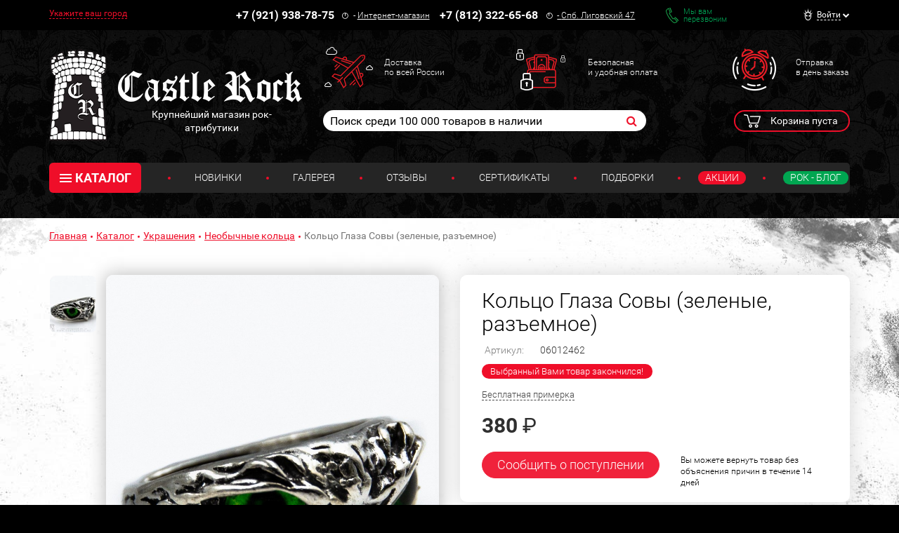

--- FILE ---
content_type: text/html; charset=UTF-8
request_url: https://www.castlerock.ru/ajax/show_counter_element/?elementId=976262&iblockId=140
body_size: 20
content:
{"SHOW_COUNT":"631"}